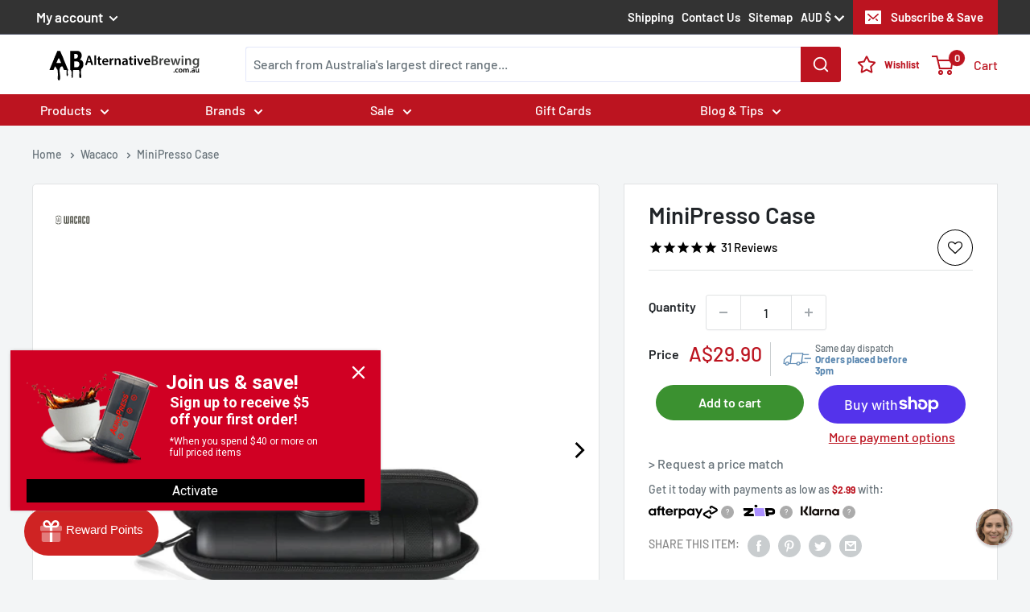

--- FILE ---
content_type: text/css
request_url: https://alternativebrewing.com.au/cdn/shop/t/220/assets/algolia_custom.css?v=129837276481213136771766138652
body_size: 3520
content:
.ais-facet-meta\.custom\.base_colour-container .ais-RefinementList-list{display:flex;flex-wrap:wrap}.ais-facet-meta\.custom\.base_colour-container .ais-RefinementList-item{margin:6px}.ais-page .ais-facet-meta\.custom\.base_colour-container .ais-facet--item{width:auto;padding:inherit}.ais-page .ais-facet-meta\.custom\.base_colour-container .ais-RefinementList-item--selected,.ais-page .ais-facet-meta\.custom\.base_colour-container .ais-facet--item:hover{margin-left:6px;padding-left:inherit;padding-right:inherit;border-left:none}.ais-page .ais-facets .color-swatch{height:20px;width:20px;border-radius:50%;display:block;box-shadow:0 0 5px 2px #d3d3d3}.ais-page .ais-facets .isRefined{content:"";display:block;box-shadow:0 0 5px 2px red}body #shopify-section-header,.aa-DetachedOverlay{z-index:999999999!important}@media (min-width: 768px){.aa-DetachedOverlay{z-index:999999999!important}}@media (max-width: 768px){body #shopify-section-header{z-index:99999999!important}}body .aa-DetachedContainer--modal{max-width:100%;padding:25px 10vw}div#recently-viewed-algolia{display:flex}.aa-MainContainer.custom-ab{min-width:auto}.custom-ab .aa-DetachedSearchButtonPlaceholder{width:100%;padding:0 10px}.custom-ab .aa-DetachedSearchButtonIcon{width:50px;height:100%;color:var(--secondary-background);background:var(--header-accent-color);border-radius:0 3px 3px 0;order:3;flex:none}.custom-ab .aa-DetachedSearchButton{padding:0;border:none;box-shadow:1px 1px var(--header-border-color) inset,-1px -1px var(--header-border-color) inset}.custom-ab svg.aa-SubmitIcon{width:22px;height:22px}body .aa-DetachedContainer--modal{top:0}body .aa-DetachedContainer--modal .aa-InputWrapperPrefix{order:3;height:100%}body .aa-DetachedContainer--modal .aa-InputWrapper{order:1;padding-left:10px}body .aa-DetachedSearchButtonQuery{width:100%;padding-left:10px}body .aa-DetachedContainer .aa-InputWrapperSuffix{order:2}body .aa-DetachedContainer--modal button.aa-DetachedCancelButton{position:absolute;right:3vw;font-size:0;width:auto;background-color:transparent;border:none;top:25px}body .aa-DetachedContainer--modal button.aa-DetachedCancelButton:after{content:"";display:block;width:35px;height:36px;background-image:url("data:image/svg+xml,%3Csvg width='35' height='36' viewBox='0 0 35 36' fill='none' xmlns='http://www.w3.org/2000/svg'%3E%3Crect width='45.3162' height='4.53162' rx='2.26581' transform='matrix(0.702137 0.712042 -0.702137 0.712042 3.18176 0.506348)' fill='black'/%3E%3Crect width='45.3162' height='4.53162' rx='2.26581' transform='matrix(0.702137 -0.712042 0.702137 0.712042 0 32.2671)' fill='black'/%3E%3C/svg%3E");background-repeat:no-repeat;background-position:center}body .aa-DetachedContainer--modal button.aa-SubmitButton{width:150px;height:100%;color:#fff;background:var(--header-accent-color)}body .aa-DetachedContainer--modal .aa-Label button.aa-SubmitButton svg{color:#fff}body .aa-DetachedContainer--modal .aa-Form{height:54px}body .aa-DetachedContainer .aa-DetachedCancelButton:hover,body .aa-DetachedContainer--modal .aa-DetachedCancelButton:focus{box-shadow:none}body .aa-DetachedContainer .aa-DetachedFormContainer{border-bottom:none}body .aa-DetachedContainer .aa-SourceHeaderLine{border:none}body .aa-DetachedContainer .aa-ItemContent .aa-ItemIcon.aa-ItemIcon--noBorder{display:none}body .aa-DetachedContainer .aa-ItemWrapper,section.aa-Source[data-autocomplete-source-id=recentSearchesPlugin] .aa-ItemLink{color:#000;position:relative;z-index:3}body .aa-DetachedContainer .aa-SourceHeaderTitle{font-family:var(--heading-font-family);text-transform:uppercase;font-size:20px;font-weight:500}body .aa-DetachedContainer .aa-PanelSection--left{font-size:20px}body .aa-DetachedContainer--modal div#recently-viewed-algolia .product-item{width:25%;padding:15px}body .aa-DetachedContainer div#recently-viewed-algolia .product-item:after,body .aa-DetachedContainer--modal .aa-Item .product-item:after{box-shadow:none;border:1px solid var(--border-color)}body .aa-DetachedContainer .aa-ItemContent mark{font-weight:700}body .aa-DetachedContainer--modal .aa-Source[data-autocomplete-source-id=products] .aa-List{display:grid;grid-template-columns:repeat(4,1fr)}body .aa-DetachedContainer a.product-item__title.text--strong.link{line-height:16px;font-size:15px;font-family:var(--text-font-family)}body .aa-DetachedContainer .aa-Source .aa-Item{padding:0;min-height:30px}body .aa-DetachedContainer .aa-Source .aa-Item .product-item{padding:15px}body .aa-DetachedContainer .product-item__vendor{font-size:12px}body .aa-DetachedContainer .product-item__price-list .price{font-size:13px}body .aa-DetachedContainer .stamped-fa-star:before,body .aa-DetachedContainer .stamped-fa-star-o:before,body .aa-DetachedContainer .stamped-fa-star-half-o:before{font-size:14px}body .aa-DetachedContainer span.stamped-badge{font-size:11px}body .aa-DetachedContainer .aa-SeeAllBtn{background-color:transparent;color:#000;padding:0;border-radius:0;font-size:16px}body .aa-DetachedContainer--modal .aa-footer{text-align:right}body .aa-DetachedContainer--modal .aa-SeeAllBtn:after{content:url('data:image/svg+xml;utf8,<svg width="8" height="14" viewBox="0 0 8 14" fill="none" xmlns="http://www.w3.org/2000/svg"><path fill-rule="evenodd" clip-rule="evenodd" d="M5.2602 6.9999L-5.87062e-08 12.157L1.3699 13.5L8 6.9999L1.3699 0.499803L-5.0955e-07 1.84284L5.2602 6.9999Z" fill="black"/></svg>');padding-left:8px;position:relative;top:2px}body .aa-DetachedContainer .aa-SourceHeader{margin:15px 0}body .aa-DetachedContainer--modal button.aa-SubmitButton:after{content:"Search";margin-left:8px;position:relative;top:-4px}@media only screen and (max-width: 768px){.custom-ab .aa-DetachedSearchButtonPlaceholder{width:85%;white-space:nowrap;overflow:hidden;text-overflow:ellipsis;padding-left:5px}.custom-ab .aa-DetachedSearchButton{max-height:32px}.custom-ab .aa-DetachedSearchButtonIcon{width:34px}body .aa-DetachedContainer button.aa-DetachedCancelButton{position:absolute;right:1vw;font-size:0;width:auto;background-color:transparent;border:none;top:0}body .aa-DetachedContainer button.aa-DetachedCancelButton:after{content:"";display:block;width:35px;height:36px;background-image:url("data:image/svg+xml,%3Csvg width='35' height='36' viewBox='0 0 35 36' fill='none' xmlns='http://www.w3.org/2000/svg'%3E%3Crect width='45.3162' height='4.53162' rx='2.26581' transform='matrix(0.702137 0.712042 -0.702137 0.712042 3.18176 0.506348)' fill='black'/%3E%3Crect width='45.3162' height='4.53162' rx='2.26581' transform='matrix(0.702137 -0.712042 0.702137 0.712042 0 32.2671)' fill='black'/%3E%3C/svg%3E");background-repeat:no-repeat;background-position:center;transform:scale(.6)}body .aa-DetachedContainer form.aa-Form{position:relative;margin-top:60px}body .aa-DetachedContainer .aa-InputWrapperPrefix{order:3;height:100%}body .aa-DetachedContainer .aa-InputWrapper{order:1;padding-left:10px}body .aa-DetachedContainer .aa-InputWrapperSuffix{order:2}body .aa-DetachedContainer button.aa-SubmitButton{width:44px;height:100%;color:#fff;background:var(--header-accent-color)}body .aa-DetachedContainer .aa-Label button.aa-SubmitButton svg{color:#fff;position:relative;left:3px}body .aa-DetachedContainer .aa-ClearButton svg{width:24px;height:24px}body .aa-DetachedContainer .aa-DetachedFormContainer{border-bottom:none}body .aa-DetachedContainer .aa-List .aa-Item{display:none}body .aa-DetachedContainer .aa-List .aa-Item:nth-child(-n+5){display:list-item}div#recently-viewed-algolia{display:flex;overflow-x:scroll;padding-bottom:15px}div#recently-viewed-algolia .product-item .product-item__primary-image{max-height:158px}div#recently-viewed-algolia .product-item{width:50%}.aa-Panel--scrollable div#recently-viewed-algolia{scrollbar-color:rgb(172 11 11) rgb(145 21 21);scrollbar-width:thin}.aa-Panel--scrollable div#recently-viewed-algolia::-webkit-scrollbar{width:8px;height:8px}.aa-Panel--scrollable div#recently-viewed-algolia::-webkit-scrollbar-track{background:#911515}.aa-Panel--scrollable div#recently-viewed-algolia::-webkit-scrollbar-thumb{background-color:#ac0b0b;border-radius:10px}}.badge-container{min-height:20px}.ais-hits-container .badge-container{text-align:left;margin-top:10px}.ais-hits-container .badge-container span{font-size:12px}.ais-hits-container .badge-container .stamped-fa-star:before{font-size:15px}body .ais-hits-container .badge-container span.stamped-starrating.stamped-badge-starrating{margin-right:10px!important}.ais-facets{background-color:#fff;padding:10px 20px!important;border-radius:5px}.ais-page .ais-facet--header{background:transparent!important;font-size:14px!important;color:#3a3a3a!important;text-transform:uppercase!important;font-weight:700!important}.ais-SearchBox .ais-SearchBox-form{border:1px solid var(--border-color);padding:3px;border-radius:5px}.ais-SearchBox-submit{top:calc(50% + 2px);left:0;right:unset;border:none;margin-left:10px}.ais-page input{padding-left:30px!important}.ais-RefinementList-list{margin-top:10px!important}.ais-page .ais-ClearRefinements-button{color:var(--accent-color)}.ais-hit.ais-product{width:100%!important;margin:0;display:flex;flex-direction:column;position:relative}ol.ais-Hits-list,ol.ais-InfiniteHits-list{display:flex;justify-content:flex-start;flex-wrap:wrap;border-top:1px solid var(--border-color)}li.ais-Hits-item,li.ais-InfiniteHits-item{box-shadow:1px 0 var(--border-color),0 1px var(--border-color);display:flex}.ais-InfiniteHits-loadMore--disabled{visibility:hidden}@media screen and (max-width: 640px){li.ais-Hits-item,li.ais-InfiniteHits-item{width:50%}}@media screen and (min-width: 641px){li.ais-Hits-item,li.ais-InfiniteHits-item{width:33.333333%}}@media screen and (min-width: 1280px){li.ais-Hits-item,li.ais-InfiniteHits-item{width:25%}}.ais-hit--options-button{width:100%}.ais-results-size-lg .ais-page .ais-results-as-block .ais-hit{margin-left:0}.ais-page .ais-facets{width:20%;padding-bottom:0!important;overflow-x:hidden}.ais-page .ais-block{width:75%}#algolia-shopify-instantsearch .ais-block{background-color:#fff;border-radius:5px;padding-left:0}.ais-facet--header:hover{cursor:pointer}@media screen and (max-width: 799px){.ais-sort{border:1px solid rgba(0,0,0,.25);padding:8px 10px!important}}@media screen and (min-width: 800px){.ais-page .ais-facet{padding:8px 0}.ais-facet--header{padding:6px 0!important}.ais-RangeSlider ais-facet,.ais-facet-dropdown-wrapper ul.ais-RefinementList-list{margin-left:0}}.ais-page .ais-search-header{padding:0 .9em .9em}.ais-page .ais-input{border:none;margin:2rem auto;display:none}.aa-DetachedSearchButtonPlaceholder,.aa-InputWrapper input::placeholder,.aa-ItemActionButton svg{color:#677279}.ais-Pagination-list{margin:20px 0!important;padding:10px 0!important}.ais-InfiniteHits-loadMore{margin:20px auto;display:flex;padding:12px 20px;width:auto;line-height:1.42;font-weight:700;text-decoration:none;text-align:center;vertical-align:middle;white-space:normal;cursor:pointer;border:1px solid transparent;background-color:#1c1d1d;color:#fff;font-style:normal;letter-spacing:.1em;text-transform:uppercase}.ais-InfiniteHits-loadMore span{font-size:.8125em}.ais-page .ais-Pagination-item{margin:5px}.ais-hit--title-link{color:var(--heading-color)!important;font-weight:var(--text-font-bolder-weight)!important;line-height:20px!important;min-height:3rem}.ais-page .ais-hit--cart-button{padding:0 10px;line-height:32px;border-radius:2px}.ais-product-label{display:inline-block;padding:4px 10px!important;color:#fff;font-weight:var(--text-font-bolder-weight);font-size:calc(var(--base-text-font-size) - (var(--default-text-font-size) - 13px))!important;line-height:1!important;vertical-align:top;width:-webkit-max-content;width:-moz-max-content;width:max-content;text-transform:uppercase}.product-item__label-list{left:auto;right:10px}.ais-page .ais-Highlight-highlighted{color:inherit;background-color:unset;font-weight:unset}.ais-hit--price{font-size:16px!important;color:var(--accent-color)!important}.ais-hit--price b{font-weight:400}.ais-hit--price-striked span{color:var(--text-color)!important;text-decoration-color:rgba(var(--text-color-rgb),.7)}.ais-Highlight-nonHighlighted{color:var(--heading-color);font-weight:var(--text-font-bolder-weight)}.ais-page{padding:0;margin-top:0;max-width:1480px;margin-left:auto;margin-right:auto}@media screen and (min-width: 800px){.ais-page{padding:0 var(--desktop-container-gutter)}}.ais-results-size-sm .ais-page .ais-results-as-block .ais-hit,.ais-results-size-md .ais-page .ais-results-as-block .ais-hit{margin-left:0}@media screen and (max-width: 768px){.header__search-bar-wrapper.is-visible{margin-bottom:-44px}}.ais-page .ais-input-button{padding:0}.ais-results-size-sm .ais-page .ais-results-as-block .ais-Hits-item:nth-of-type(odd) .ais-hit,.ais-results-size-md .ais-page .ais-results-as-block .ais-Hits-item:nth-of-type(odd) .ais-hit{margin-left:0}.ais-page .ais-results-as-block .ais-hit{padding:10px}.ais-page .ais-hit--details>*{white-space:unset}.ais-hit--title span.ais-Highlight-nonHighlighted{font-size:15px;line-height:20px}.ais-hit--cart-button{font-size:calc(var(--base-text-font-size) - (var(--default-text-font-size) - 14px))!important;line-height:32px!important;background:var(--primary-button-background)!important;color:var(--primary-button-text-color)!important;text-transform:none!important;width:100%!important}.ais-hit--cart-button:hover{background:rgba(var(--primary-button-background-rgb),.8)!important}.ais-page .ais-hit--cart-button__disabled{background:#ccc!important}.ais-hit--details{display:flex;flex-direction:column;justify-content:space-between;margin-top:15px!important;flex-grow:1}.ais-page .ais-results-as-block .ais-hit--picture{position:unset;width:100%;height:auto;max-height:209px;max-width:209px}.algolia-page-title{margin-bottom:0;line-height:1.1em;padding-top:25px;padding-left:10px}@media screen and (min-width: 1280px){.algolia-page-title{margin-bottom:12px}}@media screen and (max-width: 640px){.ais-Stats{margin-bottom:10px!important}}.custom-ab .aa-DetachedSearchButtonPlaceholder{position:absolute}button.aa-ItemActionButton{position:relative;z-index:5}.static-content{margin-left:-20px!important;margin-right:-20px!important}.static-content .card__section{border-bottom:1px solid var(--border-color)}.bordered{border:1px solid var(--border-color)}.container-collection-description p{line-height:1.87}.d-none{display:none}.category-faq-tab{padding:0 35px!important}.category-faq-tab h3{font-size:24px;margin-bottom:.5em;color:#000;line-height:1.87}.container-faq{padding:0 35px}.faq__answer p,.faq__question p,.faq__answer li{line-height:1.87}.faq__answer ul,.faq__answer ol{margin-left:18px!important}@media screen and (max-width: 640px){.faq__item{padding:20px 0!important}}body .aa-DetachedContainer .aa-Source .aa-Item .product-item .product-item__label-list{left:0;right:auto;top:25px}input#autocomplete-0-input,body .aa-DetachedContainer .aa-SeeAllBtn:hover{color:#000}body .aa-DetachedContainer--modal .aa-Form{border-color:#677279}.aa-ClearButton svg{width:30px;height:30px;fill:#677279}@media (max-width: 768px){ul#autocomplete-0-products-list,ul#autocomplete-0-products-list .simplebar-content{display:flex;padding-bottom:15px;gap:0}ul#autocomplete-0-products-list .aa-Item{flex:0 0 50%}ul#autocomplete-0-products-list .aa-Item .product-item:after{box-shadow:none;border:1px solid var(--border-color)}ul#autocomplete-0-products-list .simplebar-scrollbar.simplebar-visible:before,div#recently-viewed-algolia .simplebar-scrollbar.simplebar-visible:before{opacity:1}ul#autocomplete-0-products-list .simplebar-scrollbar:before,div#recently-viewed-algolia .simplebar-scrollbar:before{background-color:#ac0b0b;height:5px;top:0;left:0}div#recently-viewed-algolia .simplebar-content{display:flex}div#recently-viewed-algolia .simplebar-track.simplebar-horizontal,ul#autocomplete-0-products-list .simplebar-track.simplebar-horizontal{left:0;height:5px;background:#d9d9d9;border-radius:7px}.aa-PanelSection--right{margin-bottom:100px}}.ais-page .ais-SortBy-select{padding:0 10px 3px 0;text-align:right}.ais-facets{padding:35px 15px 10px!important}.ais-RefinementList-count{display:inline!important}.ais-page .ais-facets .isRefined{box-shadow:none}.ais-ClearRefinements{margin-top:36px!important;margin-right:18px!important}.ais-facets-container label{color:#000;line-height:1.3em}.ais-facets-container label:hover{cursor:pointer}.facet-label-header{display:flex;align-items:center}.facet-label-header svg{width:11px!important;margin-left:10px}.ais-stats--nb-results{font-weight:400!important;font-size:14px!important}.cart-drawer-overlay{bottom:0;top:0;right:0;left:0;background:#000;position:fixed;overflow:hidden;height:100%;opacity:0;visibility:hidden;z-index:999999999;transition:.25s;cursor:pointer;display:block}.filter-drawer-is-open .cart-drawer-overlay{opacity:.5;visibility:visible}hr.border-separator{border:1px solid #e3e3e3;margin-left:-20px;margin-right:-20px}@media screen and (max-width: 799px){.ais-page .ais-SortBy-select{text-align:left}.ais-sort-orders-container{display:block}.ais-sort-orders-container,.ais-SortBy,.ais-SortBy-select{width:100%}.ais-ClearRefinements{margin-top:10px!important}.ais-stats-container,.ais-change-display{display:none}.algolia-page-title{margin-bottom:10px}.ais-facets{padding-top:0!important}.ais-facets{box-shadow:2px 0 5px #00000080;transform:translate(-100%);transition:transform .8s ease}.ais-facets.ais-facets__shown{width:80%!important;position:fixed;border-radius:0;top:0;bottom:0;height:100%;overflow:auto;z-index:99999999999;transform:translate(0)}.ais-facets .ais-facet-dropdown-wrapper:first-child{margin-top:20px}#algolia-shopify-instantsearch .facets-header{display:flex;padding:30px 28px 10px!important;align-items:center;justify-content:space-between;position:sticky;top:0;background-color:#fff;z-index:99;margin-left:-20px;margin-right:-20px;height:53px}.facets-header__heading{font-size:16px;font-weight:700}.btn-close-facets-drawer{display:block;z-index:999;cursor:pointer;padding:8px}.btn-close-facets-drawer svg{height:20px;width:20px}.search-actions{display:flex;align-items:center;flex-wrap:no-wrap;justify-content:space-between;width:100%}.search-action{flex:1 1 auto;max-width:calc(50% - 8px);border:1px solid rgba(0,0,0,.25)!important;margin-top:0!important;margin-bottom:0!important}.search-action.ais-facets-button{margin-right:8px;text-align:left;padding-left:10px}.search-action.ais-sort-by{margin-left:8px}.search-action.ais-sort{min-height:39px}.ais-page .ais-search-header{margin-top:0;padding-bottom:17px}.ais-SortBy-select{padding-left:10px}.facets-footer{display:flex;padding:8px 0 15px!important;align-items:center;justify-content:space-between;position:sticky;bottom:0;background-color:#fff;z-index:99;margin-left:-20px;margin-right:-20px}.facets-footer button{width:100%;border:1px solid;height:40px;line-height:38px;background:0 0;text-transform:uppercase;font-weight:700;border-radius:2px;font-size:15px}.ais-clear-refinements-container{right:11px!important;top:65px!important}}.ais-hits-container{min-height:600px}body .aa-DetachedContainer--modal>div{max-width:1520px!important;align-self:center;width:100%}@media (min-width: 1250px) and (max-width: 1420px){.ais-page .ais-facets{width:23%}}@media (min-width: 815px) and (max-width: 1249px){.ais-page .ais-facets{width:24%}.ais-page .ais-facet--header{word-break:break-word;max-width:85%}}.facet-label-header svg.icon.icon--arrow-bottom{transform:rotate(180deg)}.facet-label-header svg.icon.icon--arrow-bottom.rotated{transform:none}.aa-PanelSections .aa-ItemContentTitle{font-size:16px}
/*# sourceMappingURL=/cdn/shop/t/220/assets/algolia_custom.css.map?v=129837276481213136771766138652 */


--- FILE ---
content_type: text/javascript; charset=utf-8
request_url: https://alternativebrewing.com.au/products/minipresso-case/%7B%7B%20search_url%20%7D%7D.js
body_size: 1209
content:
{"id":6585696125127,"title":"MiniPresso Case","handle":"minipresso-case","description":"\u003cp\u003e\u003cspan style=\"font-weight: 400;\"\u003eProtect your Wacaco MiniPresso with the light, yet durable Wacaco MiniPresso Case. This case is built from durable EVA that gives you peace of mind when you travel with your beloved portable espresso maker. The inside of the case is lined with a soft fabric that keeps your brewer scratch-free. \u003c\/span\u003e\u003c\/p\u003e\n\u003cp\u003eHave piece of mind next time you travel with your Wacaco Minipresso, by keeping it safely packaged inside the custom case. Comfortably able to throw in to your luggage and bag on adventures and take your favourite coffee brewer with you, worry free!\u003c\/p\u003e\n\u003ch2\u003eMiniPresso Case Features\u003c\/h2\u003e\n\u003cp\u003e\u003cstrong\u003eProtect your Wacaco MiniPresso\u003c\/strong\u003e – Travel hassle free with your favorite coffee device, keeping it stored safely away.\u003c\/p\u003e\n\u003cp\u003e\u003cstrong\u003eDurable EVA Shell\u003c\/strong\u003e – Designed to withstand daily use and there for your best adventures.\u003c\/p\u003e\n\u003cp\u003e\u003cstrong\u003eSoft Lining Interior\u003c\/strong\u003e – Keeping the Minipresso Scratch free and resting comfortable no matter what the conditions outside.\u003c\/p\u003e\n\u003cp\u003e\u003cstrong\u003eReliable Zipper\u003c\/strong\u003e – A tight closed zip will stop any dust, dirt or critters from finding their way into the case.\u003c\/p\u003e\n\u003ch3\u003eThis Product Includes:\u003c\/h3\u003e\n\u003cul\u003e\n\u003cli style=\"font-weight: 400;\"\u003e\u003cspan style=\"font-weight: 400;\"\u003e1 x Wacaco MiniPresso Case\u003c\/span\u003e\u003c\/li\u003e\n\u003c\/ul\u003e\n\u003ch3\u003e\u003cspan style=\"font-weight: 400;\"\u003eSpecifications\u003c\/span\u003e\u003c\/h3\u003e\n\u003ctable\u003e\n\u003ctbody\u003e\n\u003ctr\u003e\n\u003ctd\u003e\u003cspan style=\"font-weight: 400;\"\u003eMaterials\u003c\/span\u003e\u003c\/td\u003e\n\u003ctd\u003e\u003cspan style=\"font-weight: 400;\"\u003eDurable EVA, Fabric Lining\u003c\/span\u003e\u003c\/td\u003e\n\u003c\/tr\u003e\n\u003ctr\u003e\n\u003ctd\u003e\u003cspan style=\"font-weight: 400;\"\u003eCompatible Brewers\u003c\/span\u003e\u003c\/td\u003e\n\u003ctd\u003e\n\u003ca href=\"https:\/\/alternativebrewing.com.au\/products\/minipresso\/\"\u003e\u003cspan style=\"font-weight: 400;\"\u003eMiniPresso GR\u003c\/span\u003e\u003c\/a\u003e\n\u003cp\u003e\u003ca href=\"https:\/\/alternativebrewing.com.au\/products\/minipresso-ns-nespresso\/\"\u003e\u003cspan style=\"font-weight: 400;\"\u003eMiniPresso NS\u003c\/span\u003e\u003c\/a\u003e\u003c\/p\u003e\n\u003cp\u003e\u003ca href=\"https:\/\/alternativebrewing.com.au\/products\/minipresso-pod-coffee\/\"\u003e\u003cspan style=\"font-weight: 400;\"\u003eMiniPresso CA\u003c\/span\u003e\u003c\/a\u003e\u003c\/p\u003e\n\u003c\/td\u003e\n\u003c\/tr\u003e\n\u003ctr\u003e\n\u003ctd\u003e\u003cspan style=\"font-weight: 400;\"\u003eWeight\u003c\/span\u003e\u003c\/td\u003e\n\u003ctd\u003e\u003cspan style=\"font-weight: 400;\"\u003e80g\u003c\/span\u003e\u003c\/td\u003e\n\u003c\/tr\u003e\n\u003c\/tbody\u003e\n\u003c\/table\u003e\n\u003cp\u003e \u003c\/p\u003e","published_at":"2021-03-19T00:03:20+10:00","created_at":"2021-03-19T00:03:20+10:00","vendor":"Wacaco","type":"Manual Espresso Makers","tags":["Brands","Manual Brew","Manual Brewing","Wacaco","Wacaco Coffee Makers","Wacaco MiniPresso"],"price":2990,"price_min":2990,"price_max":2990,"available":true,"price_varies":false,"compare_at_price":null,"compare_at_price_min":0,"compare_at_price_max":0,"compare_at_price_varies":false,"variants":[{"id":39435123720391,"title":"Default Title","option1":"Default Title","option2":null,"option3":null,"sku":"MPCASE","requires_shipping":true,"taxable":true,"featured_image":null,"available":true,"name":"MiniPresso Case","public_title":null,"options":["Default Title"],"price":2990,"weight":145,"compare_at_price":null,"inventory_management":"shopify","barcode":"4897066230030","quantity_rule":{"min":1,"max":null,"increment":1},"quantity_price_breaks":[],"requires_selling_plan":false,"selling_plan_allocations":[]}],"images":["\/\/cdn.shopify.com\/s\/files\/1\/0542\/1344\/3783\/products\/Minipresso-case.jpg?v=1645583620","\/\/cdn.shopify.com\/s\/files\/1\/0542\/1344\/3783\/products\/MiniPresso-Case-adventure.jpg?v=1645583621"],"featured_image":"\/\/cdn.shopify.com\/s\/files\/1\/0542\/1344\/3783\/products\/Minipresso-case.jpg?v=1645583620","options":[{"name":"Title","position":1,"values":["Default Title"]}],"url":"\/products\/minipresso-case","media":[{"alt":"MiniPresso Case","id":20489667412167,"position":1,"preview_image":{"aspect_ratio":0.778,"height":555,"width":432,"src":"https:\/\/cdn.shopify.com\/s\/files\/1\/0542\/1344\/3783\/products\/Minipresso-case.jpg?v=1645583620"},"aspect_ratio":0.778,"height":555,"media_type":"image","src":"https:\/\/cdn.shopify.com\/s\/files\/1\/0542\/1344\/3783\/products\/Minipresso-case.jpg?v=1645583620","width":432},{"alt":"MiniPresso Case","id":20489667444935,"position":2,"preview_image":{"aspect_ratio":1.5,"height":1365,"width":2048,"src":"https:\/\/cdn.shopify.com\/s\/files\/1\/0542\/1344\/3783\/products\/MiniPresso-Case-adventure.jpg?v=1645583621"},"aspect_ratio":1.5,"height":1365,"media_type":"image","src":"https:\/\/cdn.shopify.com\/s\/files\/1\/0542\/1344\/3783\/products\/MiniPresso-Case-adventure.jpg?v=1645583621","width":2048}],"requires_selling_plan":false,"selling_plan_groups":[]}

--- FILE ---
content_type: image/svg+xml
request_url: https://alternativebrewing.com.au/cdn/shop/t/220/assets/delivery-icon.svg?v=61444030606998720651766138652
body_size: 197
content:
<svg id="delivery" fill="#bc1420" viewBox="0 0 66.2 45.2" width="24" height="24" xmlns="http://www.w3.org/2000/svg">
<path class="svg-white" d="M21.7,35.1c-1.8,0-3.3,1.4-3.4,3.2c-0.1,1.8,1.2,3.3,2.9,3.3c1.8,0,3.3-1.4,3.5-3.3
C24.7,36.6,23.5,35.2,21.7,35.1z"></path>
<path class="svg-red" d="M50.8,35.3c-1.8,0-3.3,1.4-3.4,3.2c-0.1,1.8,1.2,3.3,2.9,3.3c1.8,0,3.3-1.4,3.5-3.3
C53.8,36.8,52.5,35.3,50.8,35.3z"></path>
<path class="svg-white" d="M46.6,19.7c1.7,0,3.5,0,5.2,0c1.8,0,3.6,0,5.4,0c0.4,0,0.8-0.1,1-0.5c0.2-0.4,0.1-0.8-0.1-1.1
c-1.2-2-2.5-4-3.7-6c-0.3-0.5-0.7-0.7-1.2-0.7c-2.1,0-4.1,0-6.2,0c-0.9,0-1.3,0.3-1.3,1.3c-0.1,1.9-0.2,3.8-0.4,5.7
C45.3,19.3,45.6,19.7,46.6,19.7z"></path>
<path class="svg-red" d="M51,32c-3.4,0-6.5,2.9-6.8,6.5c-0.3,3.6,2.4,6.7,5.9,6.7c3.5,0,6.5-2.9,6.8-6.5C57.1,35,54.4,32,51,32z
M50.2,41.8c-1.7,0-3-1.5-2.9-3.3c0.2-1.9,1.6-3.3,3.4-3.2c1.8,0,3.1,1.5,2.9,3.3C53.6,40.5,52.1,41.9,50.2,41.8z"></path>
<path class="svg-red" d="M21.9,31.9c-3.4,0-6.5,2.9-6.8,6.5C14.9,42,17.5,45,21,45c3.5,0,6.5-2.9,6.8-6.5C28,34.9,25.4,31.9,21.9,31.9z
M21.2,41.7c-1.7,0-3-1.5-2.9-3.3c0.2-1.9,1.6-3.3,3.4-3.2c1.8,0,3.1,1.5,2.9,3.3C24.5,40.3,23,41.7,21.2,41.7z"></path>
<path class="svg-red" d="M66.2,36.2c0.1-1-0.2-1.3-1.2-1.3c-0.6,0-1.2,0-1.8,0c0,0,0,0,0,0l-5.4,0c0.4,1.1,0.6,2.3,0.6,3.6
c0,0.4-0.1,0.8-0.2,1.1c2.3,0,4.6,0,6.8,0c0.6,0,1-0.4,1-1.1C66.1,37.7,66.1,36.9,66.2,36.2z"></path>
<path class="svg-red" d="M45.8,32.1c1.5-1.3,3.3-2,5.3-2c2,0,3.7,0.8,5,2.1l7.2,0c0.2-3.2,0.4-6.4,0.6-9.7c0.1-1.5-0.1-2.9-0.8-4.2
c-1.7-3-3.4-6-5.2-8.9c-1.1-1.9-2.9-2.9-5.1-3c-2.9-0.1-5.9-0.1-8.8-0.1c-0.1,0-0.2,0-0.3,0c-0.6,0.1-1.1,0.3-1.3,0.9
c-0.2,0.4-0.3,1-0.4,1.4c-0.5,7.8-1,15.6-1.5,23.4L45.8,32.1z M45.7,12.6c0.1-1,0.4-1.3,1.3-1.3c2.1,0,4.1,0,6.2,0
c0.6,0,0.9,0.2,1.2,0.7c1.2,2,2.4,4,3.7,6c0.2,0.4,0.3,0.7,0.1,1.1c-0.2,0.4-0.6,0.5-1,0.5c-1.8,0-3.6,0-5.4,0c-1.7,0-3.5,0-5.2,0
c-1,0-1.3-0.3-1.2-1.3C45.5,16.4,45.6,14.5,45.7,12.6z"></path>
<path class="svg-red" d="M40.3,34.7C40.3,34.7,40.3,34.7,40.3,34.7c-3.9,0-7.7,0-11.5,0c0.4,1,0.5,2.1,0.5,3.3c0,0.5-0.1,1-0.2,1.4
c0.1,0,0.1,0,0.2,0c4.5,0,8.9,0,13.4,0.1c0.1,0,0.1,0,0.1,0c0-0.4,0-0.9,0-1.3c0.1-1.2,0.4-2.4,1-3.4L40.3,34.7z"></path>
<path class="svg-red" d="M4.4,34.6c-0.7,0-1,0.4-1.1,1.1c-0.1,0.8-0.1,1.5-0.1,2.3c-0.1,1,0.2,1.3,1.2,1.3c1.9,0,3.9,0,5.8,0
c1.1,0,2.2,0,3.4,0c0-0.4-0.1-0.9,0-1.3c0.1-1.2,0.4-2.3,0.9-3.3C11.1,34.6,7.7,34.6,4.4,34.6z"></path>
<path class="svg-red" d="M2.8,17.2l-0.1,1.6l3.9,0L5.7,32l10.6,0.1c1.5-1.4,3.4-2.2,5.5-2.2c2.1,0,3.9,0.9,5.3,2.3l11.1,0.1l2.1-32
L7.8,0.1l-0.3,5l-7.2,0L0,7.8l7.2,0l-0.2,3.4l-3,0l-0.1,1.6l3,0l-0.3,4.5L2.8,17.2z"></path>
</svg>

--- FILE ---
content_type: text/json
request_url: https://conf.config-security.com/model
body_size: 85
content:
{"title":"recommendation AI model (keras)","structure":"release_id=0x68:7f:5b:34:46:32:4c:41:40:26:28:50:4f:51:5a:47:73:4a:2a:5d:23:2d:35:56:5d:44:7c:72:29;keras;il4gut2s18elka91n0jk18e9vc2z2m1u6hkt5pxcbme2czpu38hvx5szt3lytql58uvzao3s","weights":"../weights/687f5b34.h5","biases":"../biases/687f5b34.h5"}

--- FILE ---
content_type: image/svg+xml
request_url: https://alternativebrewing.com.au/cdn/shop/files/menu_item_coffee-cups-servers-glassware.svg?v=2974185249808661119
body_size: -379
content:
<svg xmlns="http://www.w3.org/2000/svg" fill="none" viewBox="0 0 15 13" height="13" width="15">
<path fill="black" d="M0.921053 0.921986V10.234C0.921053 11.2524 1.74579 12.078 2.76316 12.078H9.48684C10.5042 12.078 11.3289 11.2524 11.3289 10.234V0.921986H0.921053ZM0.460526 0C0.206185 0 0 0.206394 0 0.460993V10.234C0 11.7616 1.23711 13 2.76316 13H9.48684C11.0129 13 12.25 11.7616 12.25 10.234V0.460993C12.25 0.206394 12.0438 0 11.7895 0H0.460526Z" clip-rule="evenodd" fill-rule="evenodd"></path>
<path fill="black" d="M13.1707 4.41667H12.1646V8.08333H13.1707C13.6759 8.08333 14.0854 7.67293 14.0854 7.16667V5.33333C14.0854 4.82707 13.6759 4.41667 13.1707 4.41667ZM12.1646 3.5C11.6595 3.5 11.375 3.91041 11.375 4.41667L11.375 8.08333C11.375 8.58959 11.6595 9 12.1646 9H13.1707C14.181 9 15 8.17919 15 7.16667V5.33333C15 4.32081 14.181 3.5 13.1707 3.5H12.1646Z" clip-rule="evenodd" fill-rule="evenodd"></path>
</svg>


--- FILE ---
content_type: image/svg+xml
request_url: https://alternativebrewing.com.au/cdn/shop/files/menu_item_new-arrivals.svg?v=9550746845024459787
body_size: -450
content:
<svg xmlns="http://www.w3.org/2000/svg" fill="none" viewBox="0 0 21 20" height="20" width="21">
<path fill="black" d="M8.79188 4.05023L5.83333 2.37316V5.10904L2.37073 5.10904L4.36311 8.49721L1.16667 10.3091L4.12521 11.9862L2.4171 14.891H5.83333V18.2451L9.02977 16.4332L10.4536 18.8545L11.9007 16.3938L15.1667 18.2451V14.891H18.5829L16.8748 11.9862L19.8333 10.3091L16.5673 8.45778L18.5365 5.10904L15.1667 5.10904L15.1667 2.37316L12.2081 4.05023L10.5 1.14546L8.79188 4.05023ZM11.5104 0.572729C11.0613 -0.19091 9.93869 -0.19091 9.48964 0.57273L8.36485 2.4855L6.41667 1.38116C5.63889 0.940273 4.66667 1.49138 4.66667 2.37316V3.96358H2.37073C1.47263 3.96358 0.911313 4.91813 1.36036 5.68177L2.76941 8.07794L0.583333 9.31713C-0.194445 9.75802 -0.194444 10.8602 0.583334 11.3011L2.53152 12.4055L1.40673 14.3182C0.957683 15.0819 1.519 16.0364 2.4171 16.0364H4.66667V18.2451C4.66667 19.1269 5.63889 19.678 6.41667 19.2371L8.60274 17.9979L9.44327 19.4273C9.89232 20.1909 11.0149 20.1909 11.464 19.4273L12.3277 17.9585L14.5833 19.2371C15.3611 19.678 16.3333 19.1269 16.3333 18.2451V16.0364H18.5829C19.481 16.0364 20.0423 15.0819 19.5933 14.3182L18.4685 12.4055L20.4167 11.3011C21.1944 10.8602 21.1944 9.75802 20.4167 9.31713L18.161 8.03852L19.5469 5.68177C19.9959 4.91813 19.4346 3.96358 18.5365 3.96358H16.3333V2.37316C16.3333 1.49138 15.3611 0.940275 14.5833 1.38116L12.6351 2.4855L11.5104 0.572729Z" clip-rule="evenodd" fill-rule="evenodd"></path>
</svg>


--- FILE ---
content_type: image/svg+xml
request_url: https://alternativebrewing.com.au/cdn/shop/t/220/assets/checkout-arrow.svg?v=49353796823930564591766138659
body_size: -854
content:
<svg version="1.1" id="Layer_1" xmlns="http://www.w3.org/2000/svg" xmlns:xlink="http://www.w3.org/1999/xlink" x="0px" y="0px"
	 viewBox="0 0 195.7 292.1" style="enable-background:new 0 0 195.7 292.1;" xml:space="preserve">
<polygon points="48.1,3.1 6.1,45.1 107,146 6.1,246.9 48.1,289 191,146 " fill="#fff"/>
</svg>

--- FILE ---
content_type: text/javascript; charset=utf-8
request_url: https://alternativebrewing.com.au/products/minipresso-case.js
body_size: 700
content:
{"id":6585696125127,"title":"MiniPresso Case","handle":"minipresso-case","description":"\u003cp\u003e\u003cspan style=\"font-weight: 400;\"\u003eProtect your Wacaco MiniPresso with the light, yet durable Wacaco MiniPresso Case. This case is built from durable EVA that gives you peace of mind when you travel with your beloved portable espresso maker. The inside of the case is lined with a soft fabric that keeps your brewer scratch-free. \u003c\/span\u003e\u003c\/p\u003e\n\u003cp\u003eHave piece of mind next time you travel with your Wacaco Minipresso, by keeping it safely packaged inside the custom case. Comfortably able to throw in to your luggage and bag on adventures and take your favourite coffee brewer with you, worry free!\u003c\/p\u003e\n\u003ch2\u003eMiniPresso Case Features\u003c\/h2\u003e\n\u003cp\u003e\u003cstrong\u003eProtect your Wacaco MiniPresso\u003c\/strong\u003e – Travel hassle free with your favorite coffee device, keeping it stored safely away.\u003c\/p\u003e\n\u003cp\u003e\u003cstrong\u003eDurable EVA Shell\u003c\/strong\u003e – Designed to withstand daily use and there for your best adventures.\u003c\/p\u003e\n\u003cp\u003e\u003cstrong\u003eSoft Lining Interior\u003c\/strong\u003e – Keeping the Minipresso Scratch free and resting comfortable no matter what the conditions outside.\u003c\/p\u003e\n\u003cp\u003e\u003cstrong\u003eReliable Zipper\u003c\/strong\u003e – A tight closed zip will stop any dust, dirt or critters from finding their way into the case.\u003c\/p\u003e\n\u003ch3\u003eThis Product Includes:\u003c\/h3\u003e\n\u003cul\u003e\n\u003cli style=\"font-weight: 400;\"\u003e\u003cspan style=\"font-weight: 400;\"\u003e1 x Wacaco MiniPresso Case\u003c\/span\u003e\u003c\/li\u003e\n\u003c\/ul\u003e\n\u003ch3\u003e\u003cspan style=\"font-weight: 400;\"\u003eSpecifications\u003c\/span\u003e\u003c\/h3\u003e\n\u003ctable\u003e\n\u003ctbody\u003e\n\u003ctr\u003e\n\u003ctd\u003e\u003cspan style=\"font-weight: 400;\"\u003eMaterials\u003c\/span\u003e\u003c\/td\u003e\n\u003ctd\u003e\u003cspan style=\"font-weight: 400;\"\u003eDurable EVA, Fabric Lining\u003c\/span\u003e\u003c\/td\u003e\n\u003c\/tr\u003e\n\u003ctr\u003e\n\u003ctd\u003e\u003cspan style=\"font-weight: 400;\"\u003eCompatible Brewers\u003c\/span\u003e\u003c\/td\u003e\n\u003ctd\u003e\n\u003ca href=\"https:\/\/alternativebrewing.com.au\/products\/minipresso\/\"\u003e\u003cspan style=\"font-weight: 400;\"\u003eMiniPresso GR\u003c\/span\u003e\u003c\/a\u003e\n\u003cp\u003e\u003ca href=\"https:\/\/alternativebrewing.com.au\/products\/minipresso-ns-nespresso\/\"\u003e\u003cspan style=\"font-weight: 400;\"\u003eMiniPresso NS\u003c\/span\u003e\u003c\/a\u003e\u003c\/p\u003e\n\u003cp\u003e\u003ca href=\"https:\/\/alternativebrewing.com.au\/products\/minipresso-pod-coffee\/\"\u003e\u003cspan style=\"font-weight: 400;\"\u003eMiniPresso CA\u003c\/span\u003e\u003c\/a\u003e\u003c\/p\u003e\n\u003c\/td\u003e\n\u003c\/tr\u003e\n\u003ctr\u003e\n\u003ctd\u003e\u003cspan style=\"font-weight: 400;\"\u003eWeight\u003c\/span\u003e\u003c\/td\u003e\n\u003ctd\u003e\u003cspan style=\"font-weight: 400;\"\u003e80g\u003c\/span\u003e\u003c\/td\u003e\n\u003c\/tr\u003e\n\u003c\/tbody\u003e\n\u003c\/table\u003e\n\u003cp\u003e \u003c\/p\u003e","published_at":"2021-03-19T00:03:20+10:00","created_at":"2021-03-19T00:03:20+10:00","vendor":"Wacaco","type":"Manual Espresso Makers","tags":["Brands","Manual Brew","Manual Brewing","Wacaco","Wacaco Coffee Makers","Wacaco MiniPresso"],"price":2990,"price_min":2990,"price_max":2990,"available":true,"price_varies":false,"compare_at_price":null,"compare_at_price_min":0,"compare_at_price_max":0,"compare_at_price_varies":false,"variants":[{"id":39435123720391,"title":"Default Title","option1":"Default Title","option2":null,"option3":null,"sku":"MPCASE","requires_shipping":true,"taxable":true,"featured_image":null,"available":true,"name":"MiniPresso Case","public_title":null,"options":["Default Title"],"price":2990,"weight":145,"compare_at_price":null,"inventory_management":"shopify","barcode":"4897066230030","quantity_rule":{"min":1,"max":null,"increment":1},"quantity_price_breaks":[],"requires_selling_plan":false,"selling_plan_allocations":[]}],"images":["\/\/cdn.shopify.com\/s\/files\/1\/0542\/1344\/3783\/products\/Minipresso-case.jpg?v=1645583620","\/\/cdn.shopify.com\/s\/files\/1\/0542\/1344\/3783\/products\/MiniPresso-Case-adventure.jpg?v=1645583621"],"featured_image":"\/\/cdn.shopify.com\/s\/files\/1\/0542\/1344\/3783\/products\/Minipresso-case.jpg?v=1645583620","options":[{"name":"Title","position":1,"values":["Default Title"]}],"url":"\/products\/minipresso-case","media":[{"alt":"MiniPresso Case","id":20489667412167,"position":1,"preview_image":{"aspect_ratio":0.778,"height":555,"width":432,"src":"https:\/\/cdn.shopify.com\/s\/files\/1\/0542\/1344\/3783\/products\/Minipresso-case.jpg?v=1645583620"},"aspect_ratio":0.778,"height":555,"media_type":"image","src":"https:\/\/cdn.shopify.com\/s\/files\/1\/0542\/1344\/3783\/products\/Minipresso-case.jpg?v=1645583620","width":432},{"alt":"MiniPresso Case","id":20489667444935,"position":2,"preview_image":{"aspect_ratio":1.5,"height":1365,"width":2048,"src":"https:\/\/cdn.shopify.com\/s\/files\/1\/0542\/1344\/3783\/products\/MiniPresso-Case-adventure.jpg?v=1645583621"},"aspect_ratio":1.5,"height":1365,"media_type":"image","src":"https:\/\/cdn.shopify.com\/s\/files\/1\/0542\/1344\/3783\/products\/MiniPresso-Case-adventure.jpg?v=1645583621","width":2048}],"requires_selling_plan":false,"selling_plan_groups":[]}